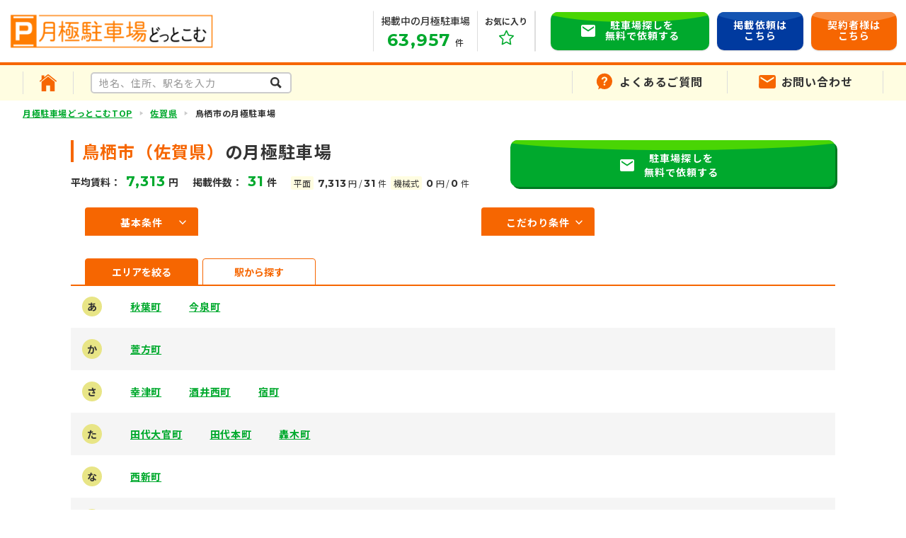

--- FILE ---
content_type: text/html; charset=UTF-8
request_url: https://www.monthly-p.com/zone/%E4%BD%90%E8%B3%80%E7%9C%8C%E9%B3%A5%E6%A0%96%E5%B8%82/
body_size: 13686
content:
<!DOCTYPE html>
<html lang="ja">


<head>

	<meta charset="utf-8">
	<meta http-equiv="X-UA-Compatible" content="IE=edge">

	<title>鳥栖市（佐賀県）の月極駐車場【月極駐車場どっとこむ】月極の駐車場検索専門サイト</title>

	
  <link rel="canonical" href="https://www.monthly-p.com/zone/%E4%BD%90%E8%B3%80%E7%9C%8C%E9%B3%A5%E6%A0%96%E5%B8%82/">

      <meta name="description" content="鳥栖市（佐賀県）の月極駐車場検索。物件数31件、平均賃料7,313円（機械式0円、平面7,313円）。ご希望に合わせた駐車場をお探しします。" />
  


	<link rel="shortcut icon" href="/assets/img/icon/favicon.ico" type="image/x-icon" />
	<link rel="apple-touch-icon" sizes="180x180" href="/assets/img/icon/apple-touch-icon.png">
	<link rel="icon" type="image/png" href="/assets/img/icon/favicon-32x32.png" sizes="32x32">
	<link rel="icon" type="image/png" href="/assets/img/icon/favicon-16x16.png" sizes="16x16">
	<link rel="manifest" href="/assets/img/icon/site.webmanifest">
	<link rel="mask-icon" href="/assets/img/icon/safari-pinned-tab.svg" color="#3a3a3a">
	<meta name="msapplication-TileColor" content="#3a3a3a">
	<meta name="theme-color" content="#3a3a3a">
	<meta name="viewport" content="width=device-width, initial-scale=1">
	<link rel="stylesheet" href="/assets/css/style.css?ver=1.0.11">
	<!--[if IE 7 ]> <html class="ie7"> <![endif]-->
	<!--[if IE 8 ]> <html class="ie8"> <![endif]-->
	<!--[if IE 9 ]> <html class="ie9"> <![endif]-->

			<!-- Google Tag Manager -->
		<script>(function(w,d,s,l,i){w[l]=w[l]||[];w[l].push({'gtm.start':
			new Date().getTime(),event:'gtm.js'});var f=d.getElementsByTagName(s)[0],
			j=d.createElement(s),dl=l!='dataLayer'?'&l='+l:'';j.async=true;j.src=
			'https://www.googletagmanager.com/gtm.js?id='+i+dl;f.parentNode.insertBefore(j,f);
			})(window,document,'script','dataLayer','GTM-KR3XR92');</script>
			<!-- End Google Tag Manager -->
			<script>
			(function(i,s,o,g,r,a,m){i['GoogleAnalyticsObject']=r;i[r]=i[r]||function(){
				(i[r].q=i[r].q||[]).push(arguments)},i[r].l=1*new
				Date();a=s.createElement(o),
				m=s.getElementsByTagName(o)[0];a.async=1;a.src=g;m.parentNode.insertBefore(a,m)
			})(window,document,'script','//www.google-analytics.com/analytics.js','ga');

			ga('create', 'UA-57238358-1', 'auto');
			ga('require', 'displayfeatures');
			ga('require', 'linkid', 'linkid.js');
			ga('send', 'pageview');
		</script>
	
	<!-- GLOBAL IMPORT -->
	<script src="https://code.jquery.com/jquery-3.6.0.min.js"></script>
	<script src="https://cdnjs.cloudflare.com/ajax/libs/lazysizes/5.3.2/lazysizes.min.js"></script>
	<script src="https://cdnjs.cloudflare.com/ajax/libs/object-fit-images/3.2.4/ofi.min.js" defer></script>
	<script type="text/javascript" src="https://cdn.jsdelivr.net/npm/slick-carousel@1.8.1/slick/slick.min.js"></script>
	<script src="/assets/js/min/effect.min.js" defer></script>

	<!-- 20230704 スライドショー調整のため追加 -->
	<script src="/assets/js/slide-adjust.js"></script>
</head>

<body>
	<!-- //// ALL START //// -->
	<div id="container" class="list-city list-page">
		<!-- //// HEADER START //// -->
		<header class="header">
			<div class="header-inner g-p-wrapper">

									<div class="header-logo">
						<a href="/">
							<img src="/assets/img/common/logo.png" alt="月極駐車場どっとこむ">
						</a>
					</div>
				
				<!-- ハンバーガーボタン -->
				<div class="header-toggle-btn" id="toggle">
					<span class="header-toggle-btn-bar top"></span>
					<span class="header-toggle-btn-bar middle"></span>
					<span class="header-toggle-btn-bar bottom"></span>
				</div>

				<!-- ナビゲーション -->
				<div class="drawer_bg" id="drawer_layer"></div>
				<nav class="header-nav">
					<ul class="header-nav-list">
						<li class="header-publish">
							<span class="header-publish_head">掲載中の月極駐車場</span><br>
							<a href="javascript:void(0)"><span class="number">63,957</span>
							</a>件
						</li>

						<li class="header-favorite">
							<a href="/mylist/">
								<span class="header-favorite_head">お気に入り</span>
								<span class="icon">
									<svg xmlns="http://www.w3.org/2000/svg" width="21" height="21"
										viewBox="0 0 21 21">
										<path id="Icon_feather-star" data-name="Icon feather-star"
											d="M12.75,2.25a.808.808,0,0,1,.731.464L16.293,8.7l6.272.964a.808.808,0,0,1,.455,1.363L18.459,15.7l1.078,6.609a.808.808,0,0,1-1.188.837l-5.6-3.1-5.6,3.1a.808.808,0,0,1-1.188-.837L7.041,15.7,2.48,11.031a.808.808,0,0,1,.455-1.363L9.207,8.7l2.812-5.99A.808.808,0,0,1,12.75,2.25Zm8.017,8.777-5.145-.791a.808.808,0,0,1-.608-.455L12.75,4.958,10.486,9.781a.808.808,0,0,1-.608.455l-5.145.791,3.749,3.839a.808.808,0,0,1,.219.694l-.876,5.37,4.534-2.507a.808.808,0,0,1,.782,0l4.534,2.507L16.8,15.56a.808.808,0,0,1,.219-.694Z"
											transform="translate(-2.25 -2.25)" fill="#00a92d" />
									</svg>
								</span>
							</a>
						</li>

						<li class="header-contractor">
							<span>契約者様<br>はこちら</span>
							<ul>
								<li><a href="/contractor/kaiyaku/">解約</a></li>
								<li><a href="/contractor/syakosyoumei/">車庫証明発行希望</a></li>
								<li><a href="/contractor/henkou/">車両変更</a></li>
							</ul>
						</li>

					</ul>
				</nav>

				<nav class="header-nav-sp">
					<div class="g-p-wrapper">

						<form action="" class="fv-form">
							<dl>
								<dt>
									<p>フリーワード検索</p>
									<input class="eqn5_name" name="" value="" placeholder="地名、住所、駅名を入力" data-eqn5-id='0_0' data-eqn5-label='地名、住所、駅名' data-Page2002018560="free_word" required>
								</dt>
								<dd>
									<button type="submit" class="eqn5_send input_submit" data-Page2002018560="search_free_word">検索</button>
								</dd>
							</dl>
						</form>

						<div class="top_view-search">
							<ul>
								<li>
									<a href="javascript:void(0)" data-Page2002018560="search_main_area">
										主要エリア<span>から探す</span>
									</a>
								</li>
								<li>
									<a href="javascript:void(0)" data-Page2002018560="search_current_location">
										現在地<span>から探す</span>
									</a>
								</li>
							</ul>
						</div>
						<ul class="header-nav-sp-list">
							<li><a href="/#front-search">こだわり駐車場検索</a></li>
							<li><a href="/#front-update">物件更新情報</a></li>
							<li><a href="/#front-feature">3つの特長</a></li>
							<li><a href="/#front-flow">ご利用の流れ</a></li>
							<li><a href="/#front-faq">よくあるご質問</a></li>
							<li><a href="/#front-news">お知らせ</a></li>
							<li><a href="/contact">お問合せ</a></li>
						</ul>

						<div class="keisai-box">
							<p>あなたの駐車場を<br>無料で掲載しませんか？<br>
								<span>駐車場をお持ちのオーナー様はこちらから</span>
							</p>
							<div class="contact-box_mail"> <a class="g-c-btn_contact" href="/request/">
								<div class="g-c-btn_contact_inner">掲載依頼はこちら</div>
							</a> </div>
						</div>
						<div class="contractor-box">
							<p>解約や車両変更など、契約者様は<br>こちらからお問い合わせください。</p>
							<div class="header-contractor">
								<span>契約者様はこちら</span>
								<ul>
									<li><a href="/contractor/kaiyaku/">解約</a></li>
									<li><a href="/contractor/syakosyoumei/">車庫証明発行希望</a></li>
									<li><a href="/contractor/henkou/">車両変更</a></li>
								</ul>
							</div>
						</div>
					</div>
				</nav>
				<!-- CVボタン -->
				<ul class="header-cv">
					<li> <a class="g-c-btn_contact" href="/contact/">
						<div class="g-c-btn_contact_inner"> 駐車場探しを<br>
							無料で依頼する </div>
						</a> </li>
						<li><a class="g-c-btn_contact request" href="/request/">
							<div class="g-c-btn_contact_inner">掲載依頼は<br>こちら</div>
						</a></li>
						<li class="cv-hover"><span class="g-c-btn_contact contractor">
							<div class="g-c-btn_contact_inner">契約者様は<br>こちら</div>
						</span>
						<ul>
							<li><a href="/contractor/kaiyaku/">解約</a></li>
							<li><a href="/contractor/syakosyoumei/">車庫証明発行希望</a></li>
							<li><a href="/contractor/henkou/">車両変更</a></li>
						</ul>
					</li>
				</ul>
			</div>

		</header>
		<div class="header-public_sp">
			<div class="g-p-wrapper">
				<span class="header-publish_head">掲載中の月極駐車場</span><br>
				<a href="javascript:void(0)"><span class="number">63,957</span>
				</a>件
			</div>
		</div>

		<div class="fix-cv hide_pc">
			<a class="g-c-btn_contact" href="/contact/">
				<div class="g-c-btn_contact_inner">
					<span>駐車場探し</span>を無料で依頼する
				</div>
			</a>
		</div>
		<!-- //// HEADER END //// -->






			
<div class="g-p-column_1">
  <!-- For User START -->
  <div class="g-p-subNav">
    <div class="in g-p-wrapper">
      <div class="box-user">
        <div class="box-user-left">
          <div class="u-home">
            <a href="/"><img src="/assets/img/common/ico_home.svg"
                alt="画像"></a>
          </div>
          <div class="u-search">
            <form action="">
              <input type="text" class="keyword" name="key_search" placeholder="地名、住所、駅名を入力" data-Page2002018560="free_word" required>
              <input type="submit" name="search_place" value="1" class="btnsearch" data-Page2002018560="search_free_word">
            </form>
          </div>
        </div>
        <div class="box-user-right">
          <ul>
            <li><a href="/wp/faq"><span class="ico-qa">よくあるご質問</span></a></li>
            <li><a href="/contact/"><span class="ico-mail">お問い合わせ</span></a></li>
          </ul>
        </div>
      </div>
    </div>
  </div>
  <!-- For User END -->
  <!-- //// MAIN CONTENT START //// -->

  <main role="main">
    <!-- パンくずリスト START -->
    <div class="g-c-pan">

      <div class="in g-p-wrapper-l">

        <p id="breadcrumbs">
          <span>
            <span>
              <a href="/">月極駐車場どっとこむTOP</a>
              <span>
                <a href="/zone/佐賀県/">佐賀県</a>
                <span class="breadcrumb_last" aria-current="page">鳥栖市の月極駐車場</span>
              </span>
            </span>
          </span>
        </p>

      </div>

    </div>
    <!-- パンくずリスト END -->

    <section class="list-page-content">
      <div class="g-p-wrapper">
        <div class="list-page_head">
          <div class="list-page_head-info">
            <h1 class="g-p-page-ttl"><span>鳥栖市（佐賀県）</span>の月極駐車場</h1>
            <ul>
              <li class="list-page_head-info-main">
                平均賃料：<span class="color" data-Page2002018560="all_average_price">7,313</span>円
              </li>
              <li class="list-page_head-info-main">
                掲載件数：<span class="color" data-Page2002018560="all_total_count">31</span>件
              </li>
              <li class="list-page_head-info-sub">
                <div class="label letter">平面</div>
                <span class="number-wrapper">
                  <span class="number" data-Page2002018560="ground_average_price">7,313</span>円
                </span>
                <span class="seq">/</span>
                <span class="number-wrapper">
                  <span class="number" data-Page2002018560="ground_total_count">31</span>件
                </span>
              </li>
              <li class="list-page_head-info-sub">
                <div class="label">機械式</div>
                <span class="number-wrapper">
                  <span class="number" data-Page2002018560="mechanical_average_price">0</span>円
                </span>
                <span class="seq">/</span>
                <span class="number-wrapper">
                  <span class="number" data-Page2002018560="mechanical_total_count">0</span>件
                </span>
              </li>
            </ul>
          </div>
                      <div class="contact-box_mail">
              <a class="g-c-btn_contact" href="/contact/">
                <div class="g-c-btn_contact_inner">
                  駐車場探しを<br>
                  無料で依頼する
                </div>
              </a>
            </div>
                  </div>


        <!-- 検索 -->
        <section class="g-c-list-search form">
	<div class="">
		<form action="" class="g-c-list-search-form">

			<!-- 基本条件 -->
			<div class="g-c-list-basic-search g-c-list-search-form-content">
				<p class="g-c-list-search-form-ttl js_drop_trigger sp_close"><span>基本条件</span></p>
				<div class="g-c-list-search-content js_drop_content">

					<!-- 賃料 -->
					<dl>
						<dt>賃料</dt>
						<dd class="has-field-flex">
							<input type="text" name="column_input[0][0]" data-Page2002018560="min_price">
							<span>～</span>
							<input type="text" name="column_input[0][1]" data-Page2002018560="max_price">
							<span>円</span>
						</dd>
					</dl>

					<!-- 車両 -->
					<dl>
						<dt>車両</dt>
						<dd>
							<ul class="check_list">
								<li>
									<input id="checkbox_0_0" type="checkbox" name="column_input[1][0]" value="自動車" data-Page2002018560="car_type">
									<label for="checkbox_0_0">
										自動車
									</label>
								</li>
								<li>
									<input id="checkbox_0_1" type="checkbox" name="column_input[1][1]" value="軽自動車" data-Page2002018560="car_type">
									<label for="checkbox_0_1">
										軽自動車
									</label>
								</li>
								<li>
									<input id="checkbox_0_2" type="checkbox" name="column_input[1][2]" value="バイク" data-Page2002018560="car_type">
									<label for="checkbox_0_2">
										バイク
									</label>
								</li>
								<li>
									<input id="checkbox_0_3" type="checkbox" name="column_input[1][3]" value="トラック" data-Page2002018560="car_type">
									<label for="checkbox_0_3">
										トラック
									</label>
								</li>
								<li>
									<input id="checkbox_0_4" type="checkbox" name="column_input[1][4]" value="その他" data-Page2002018560="car_type">
									<label for="checkbox_0_4">
										その他
									</label>
								</li>
							</ul>
						</dd>
					</dl>

					<!-- 特徴 -->
					<dl>
						<dt>特徴</dt>
						<dd>
							<ul class="check_list">
								<li>
									<input id="checkbox_1_0" type="checkbox" name="column_input[2][0]" value="平置き" data-Page2002018560="property">
									<label for="checkbox_1_0">
										平置き
									</label>
								</li>
								<li>
									<input id="checkbox_1_1" type="checkbox" name="column_input[2][1]" value="機械式" data-Page2002018560="property">
									<label for="checkbox_1_1">
										機械式
									</label>
								</li>
								<li>
									<input id="checkbox_1_2" type="checkbox" name="column_input[2][2]" value="ガレージ" data-Page2002018560="property">
									<label for="checkbox_1_2">
										ガレージ
									</label>
								</li>
								<li>
									<input id="checkbox_1_3" type="checkbox" name="column_input[2][3]" value="屋根あり" data-Page2002018560="property">
									<label for="checkbox_1_3">
										屋根あり
									</label>
								</li>
								<li>
									<input id="checkbox_1_4" type="checkbox" name="column_input[2][4]" value="防犯カメラあり" data-Page2002018560="property">
									<label for="checkbox_1_4">
										防犯カメラあり
									</label>
								</li>
							</ul>
						</dd>
					</dl>
				</div>
			</div>

			<!-- こだわり条件 -->
			<div class="g-c-list-detail-search g-c-list-search-form-content">
				<p class="g-c-list-search-form-ttl js_drop_trigger sp_close"><span>こだわり条件</span></p>
				<div class="g-c-list-search-content js_drop_content">

					<!-- 床 -->
					<dl>
						<dt>床</dt>
						<dd>
							<ul class="check_list">
								<li>
									<input id="radio_0_5" type="radio" name="column_input[3][0]" value="指定なし" data-Page2002018560="floor" checked>
									<label for="radio_0_5">
										指定なし
									</label>
								</li>
								<li>
									<input id="radio_0_0" type="radio" name="column_input[3][0]" value="舗装" data-Page2002018560="floor">
									<label for="radio_0_0">
										舗装
									</label>
								</li>
								<li>
									<input id="radio_0_1" type="radio" name="column_input[3][0]" value="砂利" data-Page2002018560="floor">
									<label for="radio_0_1">
										砂利
									</label>
								</li>
								<li>
									<input id="radio_0_2" type="radio" name="column_input[3][0]" value="未舗装" data-Page2002018560="floor">
									<label for="radio_0_2">
										未舗装
									</label>
								</li>
								<li>
									<input id="radio_0_4" type="radio" name="column_input[3][0]" value="その他" data-Page2002018560="floor">
									<label for="radio_0_4">
										その他
									</label>
								</li>
							</ul>
						</dd>
					</dl>

					<!-- 手数料 -->
					<dl>
						<dt>手数料</dt>
						<dd>
							<ul class="check_list">
								<li>
									<input id="radio_1_0" type="radio" name="column_input[4][0]" value="0" data-Page2002018560="is_no_fees_campaign" checked>
									<label for="radio_1_0">
										指定なし
									</label>
								</li>
								<li>
									<input id="radio_1_1" type="radio" name="column_input[4][0]" value="1" data-Page2002018560="is_no_fees_campaign">
									<label for="radio_1_1">
										なし
									</label>
								</li>
							</ul>
						</dd>
					</dl>

					<!-- 礼金 -->
					<dl>
						<dt>礼金</dt>
						<dd>
							<ul class="check_list">
								<li>
									<input id="radio_2_0" type="radio" name="column_input[5][0]" value="0" data-Page2002018560="is_no_key_money" checked>
									<label for="radio_2_0">
										指定なし
									</label>
								</li>
								<li>
									<input id="radio_2_1" type="radio" name="column_input[5][0]" value="1" data-Page2002018560="is_no_key_money">
									<label for="radio_2_1">
										なし
									</label>
								</li>
							</ul>
						</dd>
					</dl>

					<!-- 保証金・敷金 -->
					<dl>
						<dt>保証金・敷金</dt>
						<dd>
							<ul class="check_list">
								<li>
									<input id="radio_3_0" type="radio" name="column_input[6][0]" value="0" data-Page2002018560="is_no_deposit" checked>
									<label for="radio_3_0">
										指定なし
									</label>
								</li>
								<li>
									<input id="radio_3_1" type="radio" name="column_input[6][0]" value="1" data-Page2002018560="is_no_deposit">
									<label for="radio_3_1">
										なし
									</label>
								</li>
							</ul>
						</dd>
					</dl>

					<!-- 短期OK -->
					<dl>
						<dt>短期契約</dt>
						<dd>
							<ul class="check_list">
								<li>
									<input id="radio_4_0" type="radio" name="column_input[7][0]" value="0" data-Page2002018560="can_short_use" checked>
									<label for="radio_4_0">
										指定なし
									</label>
								</li>
								<li>
									<input id="radio_4_1" type="radio" name="column_input[7][0]" value="1" data-Page2002018560="can_short_use">
									<label for="radio_4_1">
										可
									</label>
								</li>
							</ul>
						</dd>
					</dl>

					<!-- スピード契約 -->
					<dl>
						<dt>スピード契約</dt>
						<dd>
							<ul class="check_list">
								<li>
									<input id="radio_5_0" type="radio" name="column_input[8][0]" value="0" data-Page2002018560="is_ok_speed_contract" checked>
									<label for="radio_5_0">
										指定なし
									</label>
								</li>
								<li>
									<input id="radio_5_1" type="radio" name="column_input[8][0]" value="1" data-Page2002018560="is_ok_speed_contract">
									<label for="radio_5_1">
										可
									</label>
								</li>
							</ul>
						</dd>
					</dl>

				</div>
			</div>
		</form>
	</div>
</section>
        

        <div class="list-page-area list-page-area-tab">
          <div class="g-c-tab-list">
            <button class="g-c-tab-list-item is-btn-active">エリアを絞る</button>
            <button class="g-c-tab-list-item">駅から探す</button>
          </div>
          <div class="g-c-tab-contents is-contents-active" data-Page2002018560="area_list">
                                        <dl>
                <dt>あ</dt>
                <dd>
                  <ul>
                                          
                      <li><a href="/area/佐賀県鳥栖市秋葉町/">秋葉町</a></li>
                                          
                      <li><a href="/area/佐賀県鳥栖市今泉町/">今泉町</a></li>
                    
                  </ul>
                </dd>
              </dl>
                            <dl>
                <dt>か</dt>
                <dd>
                  <ul>
                                          
                      <li><a href="/area/佐賀県鳥栖市萱方町/">萱方町</a></li>
                    
                  </ul>
                </dd>
              </dl>
                            <dl>
                <dt>さ</dt>
                <dd>
                  <ul>
                                          
                      <li><a href="/area/佐賀県鳥栖市幸津町/">幸津町</a></li>
                                          
                      <li><a href="/area/佐賀県鳥栖市酒井西町/">酒井西町</a></li>
                                          
                      <li><a href="/area/佐賀県鳥栖市宿町/">宿町</a></li>
                    
                  </ul>
                </dd>
              </dl>
                            <dl>
                <dt>た</dt>
                <dd>
                  <ul>
                                          
                      <li><a href="/area/佐賀県鳥栖市田代大官町/">田代大官町</a></li>
                                          
                      <li><a href="/area/佐賀県鳥栖市田代本町/">田代本町</a></li>
                                          
                      <li><a href="/area/佐賀県鳥栖市轟木町/">轟木町</a></li>
                    
                  </ul>
                </dd>
              </dl>
                            <dl>
                <dt>な</dt>
                <dd>
                  <ul>
                                          
                      <li><a href="/area/佐賀県鳥栖市西新町/">西新町</a></li>
                    
                  </ul>
                </dd>
              </dl>
                            <dl>
                <dt>は</dt>
                <dd>
                  <ul>
                                          
                      <li><a href="/area/佐賀県鳥栖市東町/">東町</a></li>
                                          
                      <li><a href="/area/佐賀県鳥栖市姫方町/">姫方町</a></li>
                                          
                      <li><a href="/area/佐賀県鳥栖市藤木町/">藤木町</a></li>
                                          
                      <li><a href="/area/佐賀県鳥栖市本鳥栖町/">本鳥栖町</a></li>
                                          
                      <li><a href="/area/佐賀県鳥栖市本町/">本町</a></li>
                    
                  </ul>
                </dd>
              </dl>
                            <dl>
                <dt>ま</dt>
                <dd>
                  <ul>
                                          
                      <li><a href="/area/佐賀県鳥栖市松原町/">松原町</a></li>
                    
                  </ul>
                </dd>
              </dl>
                            <dl>
                <dt>や</dt>
                <dd>
                  <ul>
                                          
                      <li><a href="/area/佐賀県鳥栖市養父町/">養父町</a></li>
                                          
                      <li><a href="/area/佐賀県鳥栖市鎗田町/">鎗田町</a></li>
                    
                  </ul>
                </dd>
              </dl>
              
                      </div>
          <div class="g-c-tab-contents tab-content-station ">
                                          <dl>
                  <dt>九州新幹線</dt>
                  <dd>
                    <ul>
                                              <li><a href="/station/新鳥栖駅/135/">新鳥栖駅</a></li>
                      
                    </ul>
                  </dd>
                </dl>
                              <dl>
                  <dt>JR鹿児島本線(博多～八代)</dt>
                  <dd>
                    <ul>
                                              <li><a href="/station/田代駅/4653/">田代駅</a></li>
                                              <li><a href="/station/鳥栖駅/4654/">鳥栖駅</a></li>
                                              <li><a href="/station/肥前旭駅/4655/">肥前旭駅</a></li>
                                              <li><a href="/station/弥生が丘駅/4652/">弥生が丘駅</a></li>
                      
                    </ul>
                  </dd>
                </dl>
                              <dl>
                  <dt>JR長崎本線(鳥栖～長崎)</dt>
                  <dd>
                    <ul>
                                              <li><a href="/station/新鳥栖駅/4705/">新鳥栖駅</a></li>
                                              <li><a href="/station/鳥栖駅/4704/">鳥栖駅</a></li>
                                              <li><a href="/station/肥前麓駅/4706/">肥前麓駅</a></li>
                      
                    </ul>
                  </dd>
                </dl>
              
                      </div>

        </div>

        <div class="city-info landmark">
          <h2>鳥栖市のランドマーク</h2>
          <ul class="landmark-list">
                                          <li class="g-c-btn_box">
                  <span onClick="location.href='/search/鳥栖プレミアムアウトレット/'">鳥栖プレミアムアウトレット</span>
                </li>
                              <li class="g-c-btn_box">
                  <span onClick="location.href='/search/田代八坂神社/'">田代八坂神社</span>
                </li>
                              <li class="g-c-btn_box">
                  <span onClick="location.href='/search/鳥栖市市役所/'">鳥栖市市役所</span>
                </li>
                              <li class="g-c-btn_box">
                  <span onClick="location.href='/search/鳥栖市立図書館/'">鳥栖市立図書館</span>
                </li>
                              <li class="g-c-btn_box">
                  <span onClick="location.href='/search/鳥栖市中央公園/'">鳥栖市中央公園</span>
                </li>
                              <li class="g-c-btn_box">
                  <span onClick="location.href='/search/田代運動公園/'">田代運動公園</span>
                </li>
                              <li class="g-c-btn_box">
                  <span onClick="location.href='/search/弥生が丘公園/'">弥生が丘公園</span>
                </li>
                              <li class="g-c-btn_box">
                  <span onClick="location.href='/search/鳥栖プレミアム・アウトレット/'">鳥栖プレミアム・アウトレット</span>
                </li>
                              <li class="g-c-btn_box">
                  <span onClick="location.href='/search/フレスポ鳥栖/'">フレスポ鳥栖</span>
                </li>
                              <li class="g-c-btn_box">
                  <span onClick="location.href='/search/駅前不動産スタジアム/'">駅前不動産スタジアム</span>
                </li>
                              <li class="g-c-btn_box">
                  <span onClick="location.href='/search/鳥栖工業高等学校/'">鳥栖工業高等学校</span>
                </li>
                              <li class="g-c-btn_box">
                  <span onClick="location.href='/search/今村病院/'">今村病院</span>
                </li>
                              <li class="g-c-btn_box">
                  <span onClick="location.href='/search/鳥栖西町郵便局/'">鳥栖西町郵便局</span>
                </li>
                              <li class="g-c-btn_box">
                  <span onClick="location.href='/search/嬉野温泉/'">嬉野温泉</span>
                </li>
              
                      </ul>
        </div>
        <div class="city-info price-table">
          <h2>佐賀県 鳥栖市の月極駐車場相場情報</h2>
          <table class="hide_less_sp">
            <tr>
              <th>駐車場タイプ</th>
              <th>平均賃料</th>
              <th>最低賃料</th>
              <th>最高賃料</th>
              <th>件数</th>
            </tr>
            <tr>
              <td>全体</td>
              <td data-Page2002018560="all_average_price_label">7,313円</td>
              <td data-Page2002018560="all_minimum_price_label">3,000円</td>
              <td data-Page2002018560="all_maximum_price_label">10,500円</td>
              <td data-Page2002018560="all_total_count_label">31件</td>
            </tr>
            <tr>
              <td>平面式</td>
              <td data-Page2002018560="ground_average_price_label">7,313円</td>
              <td data-Page2002018560="ground_minimum_price_label">3,000円</td>
              <td data-Page2002018560="ground_maximum_price_label">10,500円</td>
              <td data-Page2002018560="ground_total_count_label">31件</td>
            </tr>
            <tr>
              <td>機械式</td>
              <td data-Page2002018560="mechanical_average_price_label">0円</td>
              <td data-Page2002018560="mechanical_minimum_price_label">0円</td>
              <td data-Page2002018560="mechanical_maximum_price_label">0円</td>
              <td data-Page2002018560="mechanical_total_count_label">0件</td>
            </tr>
          </table>

          <div class="sp-table hide_more_sp">
            <table>
              <tr>
                <th>駐車場タイプ</th>
                <th>平均賃料</th>
              </tr>
              <tr>
                <td>全体</td>
                <td data-Page2002018560="all_average_price_label">7,313円</td>
              </tr>
              <tr>
                <td>平面式</td>
                <td data-Page2002018560="ground_average_price_label">7,313円</td>
              </tr>
              <tr>
                <td>機械式</td>
                <td data-Page2002018560="mechanical_average_price_label">0円</td>
              </tr>
            </table>
            <table>
              <tr>
                <th>駐車場タイプ</th>
                <th>最低賃料</th>
              </tr>
              <tr>
                <td>全体</td>
                <td data-Page2002018560="all_minimum_price_label">3,000円</td>
              </tr>
              <tr>
                <td>平面式</td>
                <td data-Page2002018560="ground_minimum_price_label">3,000円</td>
              </tr>
              <tr>
                <td>機械式</td>
                <td data-Page2002018560="mechanical_minimum_price_label">0円</td>
              </tr>
            </table>
            <table>
              <tr>
                <th>駐車場タイプ</th>
                <th>最高賃料</th>
              </tr>
              <tr>
                <td>全体</td>
                <td data-Page2002018560="all_maximum_price_label">10,500円</td>
              </tr>
              <tr>
                <td>平面式</td>
                <td data-Page2002018560="ground_maximum_price_label">10,500円</td>
              </tr>
              <tr>
                <td>機械式</td>
                <td data-Page2002018560="mechanical_maximum_price_label">0円</td>
              </tr>
            </table>
            <table>
              <tr>
                <th>駐車場タイプ</th>
                <th>件数</th>
              </tr>
              <tr>
                <td>全体</td>
                <td data-Page2002018560="all_total_count_label">31件</td>
              </tr>
              <tr>
                <td>平面式</td>
                <td data-Page2002018560="ground_total_count_label">31件</td>
              </tr>
              <tr>
                <td>機械式</td>
                <td data-Page2002018560="mechanical_total_count_label">0件</td>
              </tr>
            </table>
          </div>
        </div>

        

      </div>

    </section>
    <section class="g-p-parking-card_list-sec">
      <div class="g-p-wrapper">

        
      </div>

    </section>


  </main>
  <!-- //// MAIN CONTENT END //// -->

</div>





  
  <script data-PageTemplate2002018560="area_list" type="text/x-jsrender">
    <{props list}>
      <dl>
        <dt><{>key}></dt>
        <dd>
          <ul>
            <{for prop}>
              
              <li><a href="<{:link}>"><{>display_name}></a></li>
            <{/for}>
          </ul>
        </dd>
      </dl>
    <{/props}>
  </script>


  
  <script data-PageTemplate2002018560="area_list_loading" type="text/x-jsrender">
    <div style="padding:2rem;">
      <img src="/assets/original/img/loading.svg" height="50" width="50" />
    </div>
  </script>


  
  <script data-PageTemplate2002018560="area_list_no_result" type="text/x-jsrender">
    <p>該当するものが見つかりませんでした。</p>
  </script>


  
  <script data-PageTemplate2002018560="area_list_failure" type="text/x-jsrender">
    <p>検索に失敗しました。</p>
  </script>









		<!-- //// FOOTER START //// -->
		<footer class="footer">
			<div class="footer-lead">
				<p class="g-p-wrapper">
					東京・名古屋・京都・大阪・兵庫・福岡・仙台など全国から、月極駐車場探しをサポートします。
				</p>
			</div>

			<section class="footer-info">
				<div class="g-p-wrapper">
					<!-- 会社名ロゴ -->
					<div class="footer-logo"><a href="/"><img src="/assets/img/common/logo.png" alt="月極駐車場どっとこむ"></a>
					</div>
					<p>東京都・名古屋市・横浜市・川崎市・さいたま市・大阪市は、当サイトに掲載されていない月極駐車場情報も多数保有しています。ご希望条件を入力してお問合せいただければ、よりお客様に合った情報をピックアップして、担当より駐車場情報をご提供することができます。ＨＰに掲載されていないからと諦めずに、お気軽にお問合せください。
					</p>
					<p>注意点：
						月極の特性上、１ヶ月ごとに空き状況が変わるため、満車の駐車場も掲載されています。必ずその都度お問合せを頂き空き状況をご確認ください。駐車場によっては、空き待ちもできますので、「これは！」という駐車場情報を見つけられましたら、ご連絡ください。
					</p>
					<div class="isms-info">
						<div class="isms-info-img"><img src="/assets/img/common/isms.png" alt="ISO/IEC 27001" width="200" height="100">
						</div>
						<div class="isms-info-txt">
							<p><span class="bold">当社は安心・安全のための取り組みを行っています。</span><br />
								皆さまにより安心してご利用いただけるサービスを提供するため、情報セキュリティマネジメントシステム（ISMS）適合性評価制度によるISO/IEC 27001の認定を取得しています。</p>
						</div>
					</div>
					<div class="footer-flex">
						
													

						
												<div class="footer-banner">
							<ul>
								<li><a href="/request/"><img src="/assets/img/common/footer-banner01.png" alt="あなたの駐車場を掲載しませんか?"></a></li>
								<!---->
								<li><a href="https://parking-m.com/parking-sublease/" target="_blank"><img src="/assets/img/common/footer-banner03.png" alt="駐車場サブリース"></a></li>
							</ul>
						</div>
					</div>
				</div>
			</section>
			<!-- サイトマップ -->
			<section class="footer-sitemap">
				<div class="g-p-wrapper">
					<!-- ページトップスクロール -->
					<div class="pageup">
						<a href="#">このページの先頭へ</a>
					</div>
					<ul class="footer-sitemap-list">
						<li class="footer-sitemap-list-item"><a href="/">HOME</a></li>
						<li class="footer-sitemap-list-item"><a href="/wp/guide/">ご利用案内</a></li>
						<li class="footer-sitemap-list-item"><a href="/wp/faq/">よくある質問</a></li>
						<li class="footer-sitemap-list-item"><a href="/request/">駐車場掲載依頼</a></li>
						<li class="footer-sitemap-list-item"><a href="/contact/">お問い合わせ</a></li>
						<li class="footer-sitemap-list-item"><a href="/wp/privacy/">プライバシーポリシー</a></li>
						<li class="footer-sitemap-list-item"><a href="/wp/company/">運営会社</a></li>
						<li class="footer-sitemap-list-item"><a href="/wp/rule/">利用規約</a></li>
					</ul>
					<div class="footer-copyright">
						<p>Copyright &copy monthly-p.com All Rights Reserved.</p>
					</div>
				</div>
			</section>
		</footer>
		<!-- //// FOOTER END //// -->
	</div>
	<!-- //// ALL END //// -->
	<div id="ie_container">
		<div class="cover">
			<p>ページを表示できません。<br>このサイトは、最新のブラウザでご覧ください。</p>
		</div>
	</div>

	

<script src="/assets/vendors/jsrender/jsrender.js"></script>


<script type="text/javascript">

	
	
/**
 * 共通基本クラス
 * @constructor
 */
function CommonBase(controller, mainId, jsrId) {

	var commonBase = this;

	// コントローラ名
	this.controller = controller;
	// メインID
	this.mainId = mainId;
	// JsRenderテンプレートID
	this.jsrId = jsrId;

	// [グローバル] 一意となるインスタンス連番
	if (typeof globalInstanceNo === 'undefined') {
		globalInstanceNo = 0;
	}
	globalInstanceNo++;

	// インスタンス番号
	this.instanceNo = globalInstanceNo;

	// コールバック配列
	this.callbacks = [];

	// データクラス
	this.DataClass = function () {

		var _this = this;

		
		_this.op = {
			instanceId: (function(){
				return 'xxxxxxxx-xxxx-4xxx-yxxx-xxxxxxxxxxxx'.replace(/[xy]/g, function(a) {
					let r = (new Date().getTime() + Math.random() * 16)%16 | 0, v = a == 'x' ? r : (r & 0x3 | 0x8);
					return v.toString(16);
				});
			})()

			, clone: function () {
				var clone = new commonBase.DataClass();
				$.each(_this.op.output(), function(key, val){
					clone[key] = val;
				});
				return clone;
			}

			, overwrite: function (entity) {
				if (typeof entity !== 'object') {
					return;
				}
				var data = _this;
				$.each(_this, function(key, val){
					if (!(key in entity)) {
						return true; //continue;
					}
					data[key] = entity[key];
				});
			}

			, output: function() {
				var data = $.extend(true, {}, _this);
				delete data.op;
				return data;
			}

			, outputFormData: function() {
				var data = _this.op.output();
	
				var formData = new FormData();
				$.each(data, function(key, val) {
					formData.append(key, val);
				});
	
				return formData;
			}

			, outputJson: function() {
				return JSON.stringify(_this.op.output());
			}
		};
		

		/*
		this.instanceId = (function(){
			return 'xxxxxxxx-xxxx-4xxx-yxxx-xxxxxxxxxxxx'.replace(/[xy]/g, function(a) {
				let r = (new Date().getTime() + Math.random() * 16)%16 | 0, v = a == 'x' ? r : (r & 0x3 | 0x8);
				return v.toString(16);
			});
		})();

		this.clone = function () {
			return $.extend(true, {}, this);
		};

		this.overwrite = function (entity) {

			if (typeof entity !== 'object') {
				return;
			}

			var data = this;

			$.each(this, function(key, val){
				if (!(key in entity)) {
					return true; //continue;
				}
				data[key] = entity[key];
			});
		};

		this.output = function() {
			var data = this.clone();

			// インスタンスIDを削除
			delete data.instanceId;

			// 関数を削除
			$.each(data, function(key, val){
				if (typeof val === 'function') {
					delete data[key];
				}
			});
			return data;
		};

		this.outputFormData = function() {
			var data = this.output();

			var formData = new FormData();
			$.each(data, function(key, val) {
				formData.append(key, val);
			});

			return formData;
		};

		this.outputJson = function () {
			return JSON.stringify(this.output());
		};
		*/
	}
}

/**
 * セレクタを取得
 * @param  {string} value 値
 * @return {string}       セレクタ
 */
CommonBase.prototype.getSelector = function (value) {
	return '[data-' + this.mainId + '="' + value + '"]';
}

/**
 * jQueryObjectを取得
 * @param  {string}       value 値
 * @return {jQueryObject}       jQueryObject
 */
CommonBase.prototype.getObject = function (value) {
	return $(this.getSelector(value));
}

/**
 * テンプレートを取得する
 * @param  {string}       value 値
 * @return {jQueryObject}       jQueryObject
 */
CommonBase.prototype.getTemplate = function (value) {
	return $('[data-' + this.jsrId + '="' + value + '"]');
}


/**
 * コールバックをセットする
 * @param  {string}   process_name コールバック名
 * @param  {Function} fn           処理関数
 * @return void
 */
CommonBase.prototype.setCallback = function (process_name, fn) {

	var _this = this;

	_this.callbacks[process_name] = fn;
}

/**
 * コールバックを実行する
 * @param  {string}   process_name コールバック名
 * @param  {}         args         引数
 * @return void
 */
CommonBase.prototype.runCallback = function (process_name, args) {

	var _this = this;

	// コールバック関数実行
	if (process_name in _this.callbacks) {
		_this.callbacks[process_name](args);
	}
}


/**
 * アクション名を渡し、URLを返す
 * @param  {string} action アクション名
 * @return {string}        URL
 */
CommonBase.prototype.getUrl = function (action) {
	return '/' + this.controller + '/' + action;
}

/**
 * モーダルURLを返す
 * @param  {string} controller コントローラ名
 * @param  {string} action     アクション名
 * @return {string}            URL
 */
CommonBase.prototype.getModalUrl = function (controller, action) {
	return '/' + controller + '/' + action;
}


/**
 * 項目エラーを表示する
 * @param  {hash} error_hash 項目エラー情報
 */
CommonBase.prototype.setItemError = function (error_hash) {

	var _this = this;

	// 項目エラーをリセット
	// _this.resetItemError();

	// 項目のエラーをセットする
	$.each(error_hash, function (name, msg) {
		_this.getObject(name).data('Instance').setError(msg);
	});
}

/**
 * 項目エラーをリセット
 */
// CommonBase.prototype.resetItemError = function () {
// 	var _this = this;
// 	// 各項目のエラーをリセットする
// 	$('#' + _this.mainId).find('.is-invalid').removeClass('is-invalid');
// 	$('#' + _this.mainId).find('.invalid-feedback').text('');
// }


/**
 * 指定した要素にローダーをセットする（画面内複数ローダー対応用）
 * @param {object} $loadObj ローダーをセットするオブジェクト
 * @param {Boolean} isLoading 読込中であるか
 */
CommonBase.prototype.setAnyLoader = function ($loadObj, isLoading) {

	var _this = this;

	if (isLoading) {
		// ローダーON
		$loadObj.addClass('active');
	} else {
		// ローダーOFF
		$loadObj.removeClass('active');
	}
}

/**
 * 指定したローダーが読込中であるか（画面内複数ローダー対応用）
 * @param {object} $loadObj ローダーをセットするオブジェクト
 * @return {Boolean} isLoading	読込中であるか
 */
CommonBase.prototype.isAnyLoading = function ($loadObj) {

	var _this = this;

	return $loadObj.hasClass('active');
}

/**
 * 該当件数をセットする
 * @param {jQueryObject} $obj      該当件数オブジェクト
 * @param {int}          hitsCount 該当件数
 */
CommonBase.prototype.setHitsCount = function ($obj, hitsCount) {

	var _this = this;

	$obj.empty().append(
		$('<span class="h3">').text(Number(hitsCount).toLocaleString())
		, ' 件　該当しました。'
	);
}


/**
 * 数値を3桁区切りにして返す
 * @param {string} num 数値
 */
CommonBase.prototype.numberFormat = function (num) {
	return String(num).replace(/(\d)(?=(\d\d\d)+(?!\d))/g, '$1,');
}

	
/**
 * ページ基本クラス
 * @constructor
 */
function PageBase(controller, mainId, jsrId, options) {

	var _this = this;

	// CommonBaseオブジェクトの初期値を呼び出す
	CommonBase.call(this, controller, mainId, jsrId);

	_this.pageBase = {
		// ページObject
		$page: $('#' + _this.mainId)
		// オプション
		, options: $.extend(true, {
			// ここでオプションを設定します

		}, options)
	}
}
/**
 * 継承
 */
PageBase.prototype = new CommonBase();


/**
 * 初期化
 * @return void
 */
PageBase.prototype.initBase = function(){

	var _this = this;

	PageBase.prototype.initBefore.call(_this)
	.then(_this.init.bind(_this))
	.then(PageBase.prototype.initAfter.bind(_this))
	;
}


/**
 * 初期化前
 * @return void
 */
PageBase.prototype.initBefore = function(){

	var _this = this;

	var d = new $.Deferred();

	// ページローダーを非表示
	// $('#loading_page').data('Instance').show();

	// 「フリーワード検索」機能を設定する
	_this.setSearchFreeWord('free_word', 'search_free_word');
	// 「主要エリアから探す」機能を設定する
	_this.setSearchMainArea('search_main_area');
	// 「現在地から探す」機能を設定する
	_this.setSearchCurrentLocation('search_current_location');
	
	d.resolve();

	return d.promise();
}


/**
 * 初期化後
 * @return void
 */
PageBase.prototype.initAfter = function(){

	var _this = this;

	var d = new $.Deferred();

	// ページローダーを非表示
	// $('#loading_page').data('Instance').hide();

	d.resolve();

	return d.promise();
}



/**
 * 「フリーワード検索」機能を設定する
 * @param  string inputName     フリーワード識別名
 * @param  string searchBtnName 検索ボタン識別名
 * @return void
 */
PageBase.prototype.setSearchFreeWord = function(inputName, searchBtnName){

	var _this = this;

	// form の submit をキャンセル
	_this.getObject(searchBtnName).parents('form').submit(function(){
		return false;
	});
	// フリーワード検索　押下時
	_this.getObject(searchBtnName).setEvent('click', function(){

		var $form = $(this).parents('form');

		// 制約検証を満たしていない場合、処理を中止する
		if (!$form[0].reportValidity()) {
			return false;
		}

		var word = $form.find('[data-Page2002018560="' + inputName + '"]').val();
		location.href = '/top/searchFreeWord/word=' + word.trim();
	});
}


/**
 * 「主要エリアから探す」機能を設定する
 * @param  string searchBtnName 検索ボタン識別名
 * @return void
 */
PageBase.prototype.setSearchMainArea = function(searchBtnName){

	var _this = this;

	// 主要エリアから探す　押下時
	_this.getObject(searchBtnName).setEvent('click', function(){
		location.href = '/zone/愛知県名古屋市/';
	});
}


/**
 * 「現在地から探す」機能を設定する
 * @param  string searchBtnName 検索ボタン識別名
 * @return void
 */
PageBase.prototype.setSearchCurrentLocation = function(searchBtnName){

	var _this = this;

	// 現在地から探す　押下時
	_this.getObject(searchBtnName).setEvent('click', function(){
		// 現在位置の取得
		navigator.geolocation.getCurrentPosition(
			// 成功時のコールバック関数
			function(position) {
				var param = [
					'lat=' + position.coords.latitude
					, 'lng=' + position.coords.longitude
				];
				location.href = '/result/map/' + param.join('/') + '/';
			}
			// 失敗時のコールバック関数
			, function(error) {
				alert('現在地を取得できませんでした');
			}
		);
	});
}

	
/**
 * プラグイン基本クラス
 * @constructor
 */
function PluginBase() {

	// IDを生成
	this.id = (function () {
		var strong = 1000;
		return new Date().getTime().toString(16) + Math.floor(strong * Math.random()).toString(16)
	})();

	// 属性名
	this.attr_name = 'data-' + this.id;
}

/**
 * セレクタを取得
 * @param  {string} value 値
 * @return {string}       セレクタ
 */
PluginBase.prototype.getSelector = function (value) {
	return '[' + this.attr_name + '="' + value + '"]';
}

/**
 * jQueryObjectを取得
 * @param  {string}       value 値
 * @return {jQueryObject}       jQueryObject
 */
PluginBase.prototype.getObject = function (value) {
	return $(this.getSelector(value));
}

	
		

function Page2002018560() {

	var _this = this;

	PageBase.call(_this, 'Zone', 'Page2002018560', 'PageTemplate2002018560');

}
/**
 * 継承
 */
Page2002018560.prototype = new PageBase('Zone', 'Page2002018560', 'PageTemplate2002018560');


/**
 * 初期化
 * @return void
 */
Page2002018560.prototype.init = function(){

	var _this = this;

	var deferred = new $.Deferred();

	// 要素の初期化
	_this.initElement();

	// 検索条件マネージャー
	_this.searchConditionManager = new SearchConditionManager({
		mainId: 'Page2002018560'
		// 検索条件変更時
		, onChange: function(){
			_this.searchAjax.search();
		}
	});

	// 検索用クラス
	_this.searchAjax = new SearchAjax({
		// 検索URL
		searchUrl: '/zone/ajaxSearchArea2'
		// リクエストデータ
		, requestData: function(){
			// 「基本条件」「こだわり条件」の条件を取得する
			$condition = _this.searchConditionManager.getCondition();
			// 都道府県
			$condition.prefecture = '佐賀県';
			// エリア１
			$condition.area_name1 = '鳥栖市';

			return {condition: $condition};
		}
		// リクエスト間隔(ms)
		, requestInterval: 500
		// 送信直前
		, onBeforeSend: function(){
			// ローディング開始（レスポンスが早い場合は表示しない）
			_this.loadingTimer = setTimeout(function(){
				var $result = _this.getTemplate('area_list_loading').render();
				_this.getObject('area_list').empty().append($result);
			}, 200);
		}
		// 成功時
		, onSuccess: function(resp){
			// ローディング解除
			clearTimeout(_this.loadingTimer);

			// 検索失敗の場合
			if (!resp.is_success) {
				var $result = _this.getTemplate('area_list_failure').render();
				_this.getObject('area_list').empty().append($result);
				return;
			}

			// 0件の場合
			if (resp.result.list.length == 0) {
				var $result = _this.getTemplate('area_list_no_result').render();
				_this.getObject('area_list').empty().append($result);
			}
			// 成功
			else {
				// 一覧をセットする
				var $result = _this.getTemplate('area_list').render(resp.result);
				_this.getObject('area_list').empty().append($result);
			}

			// 相場情報をセットする
			$.each(resp.result.market_data, function(type, record){
				$.each(record, function(col, val){
					var objName = type + '_' + col;

					// ラベルカラムの場合
					if (objName.endsWith('_label')) {
						_this.getObject(objName).text(val);
					} else {
						_this.getObject(objName).text(Number(val).toLocaleString());
					}
				});
			});
		}
		// 失敗時
		, onError: function(resp){
			var $result = _this.getTemplate('area_list_failure').render();
			_this.getObject('area_list').empty().append($result);
		}
		// Ajaxエラー時
		, onAjaxError: function(resp){
			var $result = _this.getTemplate('area_list_failure').render();
			_this.getObject('area_list').empty().append($result);
		}
	});

	deferred.resolve();

	return deferred.promise();
}


/**
 * 要素の初期化
 * @return void
 */
Page2002018560.prototype.initElement = function(){

	var _this = this;

}



	
	
function SearchConditionManager(options) {

	var _this = this;

	_this.options = $.extend(true, {
		// デフォルトを設定

		// 要素取得のためのID
		mainId: ''
		
		// 検索条件変更時
		, onChange: function(){}

	}, options);


	// >> 基本条件
	// 賃料
	_this.getObject('min_price').simple_textbox({
		defaultVal: ''
		, onInput: _this.options.onChange
	});
	_this.getObject('max_price').simple_textbox({
		defaultVal: ''
		, onInput: _this.options.onChange
	});
	// 車両
	_this.getObject('car_type').simple_checkbox({
		defaultVal: []		, onChange: _this.options.onChange
	});
	// 特徴
	_this.getObject('property').simple_checkbox({
		defaultVal: []		, onChange: _this.options.onChange
	});
	// << 基本条件

	// >> こだわり条件
	// 床
	_this.getObject('floor').simple_radiobutton({
		defaultVal: '指定なし'
		, onChange: _this.options.onChange
	});
	// 手数料
	_this.getObject('is_no_fees_campaign').simple_radiobutton({
		defaultVal: '0'
		, onChange: _this.options.onChange
	});
	// 礼金
	_this.getObject('is_no_key_money').simple_radiobutton({
		defaultVal: '0'
		, onChange: _this.options.onChange
	});
	// 保証金・敷金
	_this.getObject('is_no_deposit').simple_radiobutton({
		defaultVal: '0'
		, onChange: _this.options.onChange
	});
	// 短期OK
	_this.getObject('can_short_use').simple_radiobutton({
		defaultVal: '0'
		, onChange: _this.options.onChange
	});
	// スピード契約OK
	_this.getObject('is_ok_speed_contract').simple_radiobutton({
		defaultVal: '0'
		, onChange: _this.options.onChange
	});
	// << こだわり条件

}

/**
 * 継承
 */
SearchConditionManager.prototype = new PluginBase();


/**
 * 条件要素（jQueryObject）を取得する
 */
SearchConditionManager.prototype.getObject = function(name) {

	var _this = this;

	return $('body').getObject(_this.options.mainId, name);
}


/**
 * 条件を取得する
 */
SearchConditionManager.prototype.getCondition = function() {

	var _this = this;
	
	return {
		min_price	: _this.getObject('min_price').data('Instance').getVal()
		, max_price	: _this.getObject('max_price').data('Instance').getVal()
		, car_type	: _this.getObject('car_type').data('Instance').getVal()
		, property	: _this.getObject('property').data('Instance').getVal()
		, floor					: _this.getObject('floor').data('Instance').getVal()
		, is_no_fees_campaign	: _this.getObject('is_no_fees_campaign').data('Instance').getVal()
		, is_no_key_money		: _this.getObject('is_no_key_money').data('Instance').getVal()
		, is_no_deposit			: _this.getObject('is_no_deposit').data('Instance').getVal()
		, can_short_use			: _this.getObject('can_short_use').data('Instance').getVal()
		, is_ok_speed_contract	: _this.getObject('is_ok_speed_contract').data('Instance').getVal()
	};
}


	
	
function ParkingFavoriteManager(options) {

	var _this = this;

	_this.localStrageKey = 'favorite_parking_ids';

	_this.options = $.extend(true, {
		// デフォルトを設定

	}, options);

}

/**
 * 継承
 */
ParkingFavoriteManager.prototype = new PluginBase();


/**
 * お気に入りを取得する
 */
ParkingFavoriteManager.prototype.get = function() {

	var _this = this;

	var ids = localStorage.getItem(_this.localStrageKey);

	return (ids == null || ids == '') ? [] : ids.split(',');
}


/**
 * お気に入りであるか
 */
ParkingFavoriteManager.prototype.exist = function(parkingId) {

	var _this = this;
	
	var ids = _this.get();

	return ids.includes(String(parkingId));
}


/**
 * お気に入りを切り替える
 * 　お気に入りでない場合：追加
 * 　お気に入りの場合　　：削除
 */
ParkingFavoriteManager.prototype.toggle = function(parkingId) {

	var _this = this;

	// 駐車場IDが空の場合は処理中止
	if (parkingId == '') return '';

	// お気に入りの場合
	if (_this.exist(parkingId)) {
		// 削除
		var result = _this.remove(parkingId);
		return (result == false) ? '' : 'remove';
	}

	// お気に入りでない場合
	else {
		// 追加
		var result = _this.add(parkingId);
		return (result == false) ? '' : 'add';
	}
}


/**
 * お気に入りを追加する
 */
ParkingFavoriteManager.prototype.add = function(parkingId) {

	var _this = this;

	// 駐車場IDが空の場合は処理中止
	if (parkingId == '') return false;

	// 既に存在する場合は処理中止する
	if (_this.exist(parkingId)) return false;

	// お気に入りを取得
	var ids = _this.get();

	// 最大件数チェック
	if (ids.length >= 300) {
		alert('お気に入りに追加できる件数は最大300件までです。');
		return false;
	}

	// お気に入りに追加
	ids.push(String(parkingId));

	// ローカルストレージに保存
	localStorage.setItem(_this.localStrageKey, ids.join(','));
}


/**
 * お気に入りを削除する
 */
ParkingFavoriteManager.prototype.remove = function(parkingId) {

	var _this = this;

	// 駐車場IDが空の場合は処理中止
	if (parkingId == '') return false;

	// 存在しない場合は処理中止する
	if (!_this.exist(parkingId)) return false;

	// お気に入りを取得
	var ids = _this.get();
	
	// indexを取得
	var index = ids.indexOf(String(parkingId));

	// お気に入りを削除する
	ids.splice(index, 1);

	// ローカルストレージに保存
	localStorage.setItem(_this.localStrageKey, ids.join(','));
}


/**
 * お気に入りを全削除する
 */
ParkingFavoriteManager.prototype.clear = function() {

	var _this = this;

	// ローカルストレージから削除する
	localStorage.removeItem(_this.localStrageKey);
}



</script>


<script src="/assets/original/js/common.js?20260130"></script>
<script src="/assets/original/js/jsrender.js?20260130"></script>


<script src="/assets/original/class/AjaxEx.js?20260130"></script>
<script src="/assets/original/class/SearchAjax.js?20260130"></script>


<script src="/assets/original/plugins/pager.js?20260130"></script>
<script src="/assets/original/plugins/googleMap/googleMap.js?20260130"></script>


<script src="/assets/original/simple_plugins/simple_checkbox.js?20260130"></script>
<script src="/assets/original/simple_plugins/simple_filebox.js?20260130"></script>
<script src="/assets/original/simple_plugins/simple_google_map.js?20260130v1"></script>
<script src="/assets/original/simple_plugins/simple_radiobutton.js?20260130"></script>
<script src="/assets/original/simple_plugins/simple_selectbox.js?20260130"></script>
<script src="/assets/original/simple_plugins/simple_textarea.js?20260130"></script>
<script src="/assets/original/simple_plugins/simple_textbox.js?20260130"></script>




<script type="text/javascript">
	$(function(){

		var page = new Page2002018560();
		page.initBase();

	});
</script>


<script src="https://maps.google.com/maps/api/js?v=3&libraries=geometry&key=AIzaSyCYjL5Lh0_CjSEc1LwrAf_K0rtaU4hDGwk"></script>

  <!-- Google Tag Manager (noscript) -->
  <noscript><iframe src="https://www.googletagmanager.com/ns.html?id=GTM-KR3XR92" height="0" width="0" style="display:none;visibility:hidden"></iframe></noscript>
  <!-- End Google Tag Manager (noscript) -->


<!-- <script>
  $(function(){
    $(window).on("load",function(){
      var list = $(".parking-recommend .parking-card01_inner").length;
      console.log("list1-num" + list);
      if(list < 3){
        // alert("test");
        $(".parking-recommend .slick-track").css({
          "margin-left":"-180px"
        })
      }
      var list2 = $(".parking-news .parking-card01_inner").length;
      console.log("list1-num" + list2);
      if(list2 < 3){
        // alert("test");
        $(".parking-news .slick-track").css({
          "margin-left":"-180px"
        })
      }
    })
  })
</script> -->

</body>

</html>


--- FILE ---
content_type: application/javascript
request_url: https://www.monthly-p.com/assets/original/plugins/pager.js?20260130
body_size: 1151
content:

(function($){

	$.fn.pager = function(opts) {

		var opts = opts || {};

		// this.each(function() {
			$(this).data('Instance', new Pager($(this), opts));
		// });
		return this;
	};


	function Pager($root, options){

		var _this = this;

		PluginBase.call(_this);

		_this.$root		= $root;
		_this.options	= $.extend(true, {
			// デフォルトを設定
			rowLimit: 100			// 最大行数
			, defaultPageNum: 1		// 初期ページ番号
			, pageNumShowLimit: 9	// ページ番号表示数
			, baseLink: ''
			, onChange: function(){}
		}, options);

		// 現在ページ番号
		_this.nowPageNum = _this.options.defaultPageNum;
	}

	/**
	 * 継承
	 */
	Pager.prototype = new PluginBase();

	/**
	 * 最大表示件数を取得する
	 */
	Pager.prototype.getRowLimit = function(){
		var _this = this;
		return _this.options.rowLimit;
	}

	/**
	 * 現在オフセットを取得する
	 */
	Pager.prototype.getOffset = function(){
		var _this = this;
		return (_this.nowPageNum-1) * _this.options.rowLimit;
	}

	/**
	 * ページ番号をセットする
	 * @param {int} pageNum ページ番号
	 */
	Pager.prototype.setPageNum = function( pageNum ){
		var _this = this;
		_this.nowPageNum = pageNum;
	}

	/**
	 * ページャーHTMLをセット
	 * @param {int} totalCount 合計件数
	 */
	Pager.prototype.setPager = function( totalCount ){

		var _this = this;

		if( totalCount === false ){
			return;
		}

		// ページ数算出
		_this.totalPageCount = Math.ceil( totalCount / _this.options.rowLimit );	// 切上げ
		if (_this.totalPageCount < 1) {
			_this.totalPageCount = 1;
		}

		// >>>> ページ配列を作成（配列に表示するページ番号を代入する） >>>>
		var pageArray = [];

		// 現在のページ番号を追加
		pageArray.push(_this.nowPageNum);

		var i = 0;
		while (pageArray.length < _this.options.pageNumShowLimit) {
			i++;
			// 前のページ番号
			var prevNum = _this.nowPageNum - i;
			// 次のページ番号
			var nextNum = _this.nowPageNum + i;
			// 配列にページ番号を追加したか
			var isAdded = false;
			// 前のページ番号が 1 以上の場合
			if (prevNum >= 1) {
				pageArray.unshift(prevNum);
				isAdded = true;
			}
			// 次のページ番号が 最大ページ数 以下である場合
			if (nextNum <= _this.totalPageCount) {
				pageArray.push(nextNum);
				isAdded = true;
			}
			// 配列にページ番号を追加していない場合
			if (!isAdded) {
				break;
			}
		}
		// <<<< ページ配列を作成（配列に表示するページ番号を代入する） <<<<



		_this.$root.empty();

		// >>>> 前へ >>>>
		// >> 対象ページが「1」である場合
		if (_this.nowPageNum === 1) {
			_this.$root.append(
				$('<li>').append(
					$('<a class="prev page-numbers" href="javascript:void(0);">').text('前のページ')
				)
			);

		// >> 対象ページが「1」でない場合
		} else {
			var query = (_this.nowPageNum - 1 == 1) ? '' : `?page=${_this.nowPageNum - 1}`;
			var href = (_this.options.baseLink == '') ? 'javascript:void(0);' : (_this.options.baseLink + query);

			_this.$root.append(
				$('<li>').append(
					$(`<a class="prev page-numbers" href="${href}" onclick="return false;">`).text('前のページ')
				).click(function(){
					if (_this.nowPageNum == 1) {
						return;
					}
					_this.nowPageNum--;
					_this.options.onChange.bind(_this)();
				})
			);
		}
		// <<<< 前へ <<<<


		// >>>> ページ番号 >>>>
		_this.$root.append(
			$('<ul>').append(
				$('<li class="page-num">').append(
					(function(){
						var $ul = $('<ul>');
						$.each(pageArray, function(i, page){
							var query = (page == 1) ? '' : `?page=${page}`;
							var href = (_this.options.baseLink == '') ? 'javascript:void(0);' : (_this.options.baseLink + query);

							// >> 対象ページである場合
							if (page === _this.nowPageNum) {
								$ul.append(
									$('<li class="active">').append(
										$(`<a class="page-numbers" href="${href}" onclick="return false;">`).text(page)
									)
								);

							// >> 対象ページでない場合
							} else {
								$ul.append(
									$('<li>').append(
										$(`<a class="page-numbers" href="${href}" onclick="return false;">`).text(page)
									).click(function(){
										_this.nowPageNum = page;
										_this.options.onChange.bind(_this)();
									})
								);
							}
						});
						return $ul;
					})()
				)
			)
		);
		// <<<< ページ番号 <<<<


		// >>>> 次へ >>>>
		// >> 対象ページが最終ページである場合
		if( _this.nowPageNum === _this.totalPageCount ){
			_this.$root.append(
				$('<li>').append(
					$('<a class="prev page-numbers" href="javascript:void(0);">').text('次のページ')
				)
			);

		// >> 対象ページが最終ページでない場合
		} else {
			var query = `?page=${_this.nowPageNum + 1}`;
			var href = (_this.options.baseLink == '') ? 'javascript:void(0);' : (_this.options.baseLink + query);

			_this.$root.append(
				$('<li>').append(
					$(`<a class="prev page-numbers" href="${href}" onclick="return false;">`).text('次のページ')
				).click(function(){
					if (_this.nowPageNum == _this.totalPageCount) {
						return;
					}
					_this.nowPageNum++;
					_this.options.onChange.bind(_this)();
				})
			);
		}
		// <<<< 次へ <<<<
	}

})(jQuery);


--- FILE ---
content_type: image/svg+xml
request_url: https://www.monthly-p.com/assets/img/arrow/arrow-close.svg
body_size: -73
content:
<svg xmlns="http://www.w3.org/2000/svg" width="7.414" height="4.207" viewBox="0 0 7.414 4.207">
  <path id="arrow-close" d="M-1757.553-1846l3,3,3-3" transform="translate(-1750.846 -1842.5) rotate(180)" fill="none" stroke="#fff" stroke-linecap="round" stroke-linejoin="round" stroke-width="1"/>
</svg>


--- FILE ---
content_type: image/svg+xml
request_url: https://www.monthly-p.com/assets/img/arrow/arrow_pan.svg
body_size: -137
content:
<svg xmlns="http://www.w3.org/2000/svg" width="6" height="8" viewBox="0 0 6 8">
  <path id="多角形_14" data-name="多角形 14" d="M4,0,8,6H0Z" transform="translate(6) rotate(90)" fill="#ccc"/>
</svg>


--- FILE ---
content_type: application/javascript
request_url: https://www.monthly-p.com/assets/original/simple_plugins/simple_radiobutton.js?20260130
body_size: 302
content:

(function($){

	$.fn.simple_radiobutton = function(opts) {

		var opts = opts || {};

		// this.each(function() {
			$(this).data('Instance', new SimpleRadiobutton($(this), opts));
		// });
		return this;
	};


	function SimpleRadiobutton($root, options) {

		var _this = this;

		PluginBase.call(_this);

		_this.$root = $root;

		_this.options = $.extend(true, {
			// デフォルトを設定
			  defaultVal: ''
			, onChange: function(){}
			, onError: function(){}
		}, options);


		_this.$root
			.change(_this.options.onChange.bind(_this))
			.keypress(function(e){
				var keycode = (e.keyCode ? e.keyCode : e.which);
				switch (keycode) {
					// Enterキー押下時の処理
					case 13:
						$(this).click();
						break;
				}
			})
		;

		_this.$root.val([_this.options.defaultVal]);

	}


	/**
	 * 継承
	 */
	SimpleRadiobutton.prototype = new PluginBase();


	/**
	 * 値を取得する
	 * @return {[type]} 値
	 */
	SimpleRadiobutton.prototype.getVal = function() {

		var _this = this;

		return _this.$root.filter(':checked').val();
	}


	/**
	 * 値を設定する
	 * @return {[type]} 値
	 */
	SimpleRadiobutton.prototype.setVal = function(val) {

		var _this = this;

		if (val != _this.getVal()) {
			_this.$root.val([val]).change();
		}
	}


	/**
	 * エラーをセットする
	 * @param  {string} msg エラーメッセージ
	 */
	SimpleRadiobutton.prototype.setError = function(msg) {

		var _this = this;

		_this.options.onError(msg);
	}


})(jQuery);


--- FILE ---
content_type: application/javascript
request_url: https://www.monthly-p.com/assets/js/min/effect.min.js
body_size: 1209
content:
jQuery(function(i){var t=60;i('a[href^="#"]').click(function(){var e=i(this).attr("href"),n=i("#"==e||""==e?"html":e);if(n.length>0){var s=n.offset().top-t;return i("html, body").animate({scrollTop:s},550,"swing"),!1}})}),jQuery(function(i){i(".obj_image").length>0&&objectFitImages(".obj_image")}),jQuery(function(i){if(i("#pageup").length>0){var t=i("#pageup");t.css("display","none"),i(window).scroll(function(){i(this).scrollTop()>100?t.fadeIn():t.fadeOut()}),t.click(function(){return i("body,html").animate({scrollTop:0},500),!1})}}),jQuery(function(i){if(i(".js-image-switch").length>0){var t,e=i(".js-image-switch"),n="_sp.",s="_pc.",o=768;function a(){var t=parseInt(i(window).width());e.each(function(){var e=i(this);t>=o?e.attr("src",e.attr("src").replace(n,s)):e.attr("src",e.attr("src").replace(s,n))})}a(),i(window).on("resize",function(){clearTimeout(t),t=setTimeout(function(){a()},200)})}}),jQuery(function(i){i("dl.accordion dt").length>0&&i("dl.accordion dt").click(function(){i(this).next("dd").slideToggle(),i(this).toggleClass("open")})}),jQuery(function(i){if(i(".js_drop_trigger").length>0){i(".js_drop_trigger").click(function(){i(this).next(".js_drop_content").slideToggle(),i(this).toggleClass("close")});}}),jQuery(function(i){var t=i(".header-nav-sp");i("#toggle").length>0&&(i("#toggle").click(function(){i(this).toggleClass("toggle_active"),i("#drawer_layer").fadeToggle(),i("body").toggleClass("drawer_open"),i(this).hasClass("toggle_active")?(t.addClass("is_open"),t.removeClass("is_close")):(t.removeClass("is_open"),t.addClass("is_close"))}),i("#drawer_layer").click(function(){i(this).fadeOut(),i("#toggle").removeClass("toggle_active"),i("body").removeClass("drawer_open"),t.removeClass("is_open"),t.addClass("is_close")}))}),jQuery(function(i){if(i("#pageplugin").length>0){var t=i(window).width(),e=i("#pageplugin").html(),n=null;i(window).on("resize",function(){var s=i(window).width();t!=s&&s<500&&(clearTimeout(n),n=setTimeout(function(){i("#pageplugin").html(e),window.FB.XFBML.parse();i(window).width()},500))})}}),jQuery(function(i){i(".g-c-tab-list-item").on("click",function(){let t=i(".g-c-tab-list-item").index(this);i(".g-c-tab-list-item").removeClass("is-btn-active"),i(this).addClass("is-btn-active"),i(".g-c-tab-contents").removeClass("is-contents-active"),i(".g-c-tab-contents").eq(t).addClass("is-contents-active")})}),jQuery(function(i){i(".js_input_file").length>0&&i(".js_input_file").on("change",function(){var t=i(this).prop("files")[0],e=i(this).data("target");console.log(e),i('[data-id="'+e+'"]').text(t.name)})}),jQuery(function(i){if(i("#mailContact").length){var t="info@monthly-p.com";i("#mailContact").attr("href","mailto:"+t).text(t)}}),jQuery(function(i){i(".js_copy_addr").length>0&&i(".js_copy_addr").on("change",function(){if(i(this).prop("checked")){var t=i(this).data("copy");t=i('[data-id="'+t+'"]'),console.log(t);var e=i(t).find(".p-postal-code").val(),n=i(t).find(".p-region").val(),s=i(t).find(".p-locality").val(),o=i(this).data("target");o=i('[data-id="'+o+'"]'),i(o).find(".p-postal-code").val(e),i(o).find(".p-region").val(n),i(o).find(".p-locality").val(s)}})}),jQuery(function(i){i(".js_button_action").length>0&&i(".js_button_action").on("click",function(){var t=i(this).data("time");i(".js_button_target").val(t)})}),jQuery(function(i){i("button.js_favo_btn").length>0&&i(".parking-card_favorite").on("click","button",function(t){i(this).hasClass("active")?(i(this).removeClass("active"),i(this).children("img").attr("src","../assets/img/common/icon-favorite.svg")):(i(this).addClass("active"),i(this).children("img").attr("src","../assets/img/common/icon-favorite-active.svg"))})}),jQuery(function(i){if(i(".parking-slider").length>0){var t={autoplay:!1,arrows:!0,initialSlide:1,infinite:!0,speed:1e3,dots:!0,centerMode:!0,slidesToShow:3,slidesToScroll:3,centerPadding:"0",responsive:[{breakpoint:1200,settings:{slidesToShow:2,slidesToScroll:2,centerPadding:"3%"}},{breakpoint:768,settings:{slidesToShow:1,slidesToScroll:1,variableWidth:!0}},{breakpoint:414,settings:{variableWidth:!0,slidesToShow:1}}]},e=i(".parking-slider").not(".slick-initialized").slick(t);function n(){var t=i(window).width();t>1200?e.slick("slickSetOption","slidesToScroll",3,!0):e.slick("slickSetOption","slidesToScroll",1,!0)}e.slick("slickSetOption","slidesToScroll",3),n(),i(window).on("resize",function(){n()})}}),$(function(){var i=$(".thumbnail-img").length,t=i-1;if(t>4&&(t=4),1===t&&(t=2,$(".detail-child-thumbnail").addClass("unset-transform")),0===t&&(t=1,$(".detail-child-slider").addClass("no-arrow"),$(".detail-child-thumbnail").addClass("no-thumb")),$(".detail-child-slider").length>0){$(".detail-child-slider").not(".slick-initialized").slick({autoplay:!1,arrows:!1,asNavFor:".detail-child-thumbnail",responsive:[{breakpoint:769,settings:{arrows:!0}}]});var e=$(".detail-child-thumbnail .thumbnail-img").length;$(".detail-child-thumbnail").not(".slick-initialized").slick({slidesToShow:e,asNavFor:".detail-child-slider",focusOnSelect:!0,arrows:!1,responsive:[{breakpoint:769,settings:{slidesToShow:t,arrows:!1}}]})}});

--- FILE ---
content_type: application/javascript
request_url: https://www.monthly-p.com/assets/original/simple_plugins/simple_textarea.js?20260130
body_size: 424
content:

(function($){

	$.fn.simple_textarea = function(opts) {

		var opts = opts || {};

		this.each(function() {
			$(this).data('Instance', new SimpleTextarea($(this), opts));
		});
		return this;
	};


	function SimpleTextarea($root, options) {

		var _this = this;

		PluginBase.call(_this);

		_this.$root		= $root;

		_this.options = $.extend(true, {
			// デフォルトを設定
			defaultVal: ''
			, onInput: function(){}
			, onKeydown: function(){}
		}, options);


		_this.$root
			.on('input', _this.options.onInput.bind(_this))
			.on('keydown', _this.options.onKeydown.bind(_this))
		;

		_this.$root.val(_this.options.defaultVal);
	}

	/**
	 * 継承
	 */
	SimpleTextarea.prototype = new PluginBase();

	/**
	 * 値をセットする
	 * @param  {[type]} val 値
	 */
	SimpleTextarea.prototype.setVal = function(val) {

		var _this = this;

		if (_this.getVal() != val) {
			_this.$root.val(val).trigger('input');
		}
	}

	/**
	 * 値を取得する
	 * @return {[type]} 値
	 */
	SimpleTextarea.prototype.getVal = function() {

		var _this = this;

		return _this.$root.val();
	}

	/**
	 * エラーをセットする
	 * @param  {string} msg エラーメッセージ
	 */
	SimpleTextarea.prototype.setError = function(msg) {

		var _this = this;

		_this.options.onError(msg);
	}


	/**
	 * テキストの選択範囲を新しい文字列に置き換える
	 * @param  string replacement 挿入する文字列
	 * @param  string selectMode  置換後、選択範囲がどのように設定されるかを定義
	 */
	SimpleTextarea.prototype.setRangeText = function(replacement, selectMode) {

		var _this = this;

		selectMode = (typeof selectMode === 'undefined') ? 'preserve' : selectMode;

		_this.$root[0].setRangeText(
			replacement
			, _this.$root[0].selectionStart
			, _this.$root[0].selectionEnd
			, selectMode
		);
		_this.$root.trigger('input');
	}

})(jQuery);


--- FILE ---
content_type: image/svg+xml
request_url: https://www.monthly-p.com/assets/img/arrow/arrow_top.svg
body_size: -101
content:
<svg xmlns="http://www.w3.org/2000/svg" width="9" height="5.558" viewBox="0 0 9 5.558">
  <path id="Icon_material-keyboard-arrow-right" data-name="Icon material-keyboard-arrow-right" d="M0,7.942,3.435,4.5,0,1.057,1.057,0l4.5,4.5L1.057,9Z" transform="translate(0 5.558) rotate(-90)" fill="#222"/>
</svg>
